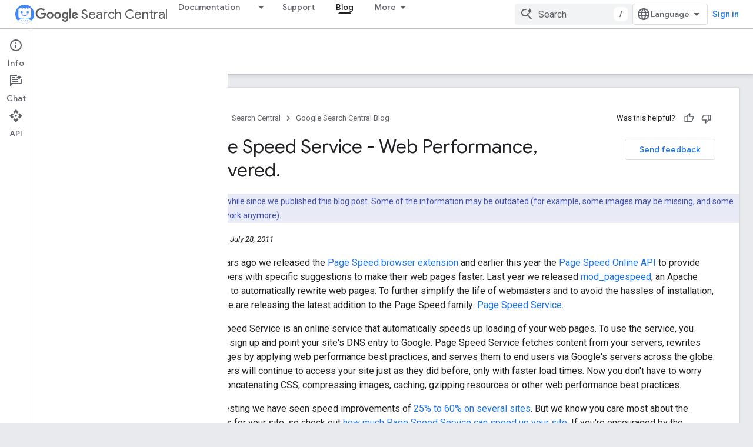

--- FILE ---
content_type: text/html; charset=UTF-8
request_url: https://feedback-pa.clients6.google.com/static/proxy.html?usegapi=1&jsh=m%3B%2F_%2Fscs%2Fabc-static%2F_%2Fjs%2Fk%3Dgapi.lb.en.2kN9-TZiXrM.O%2Fd%3D1%2Frs%3DAHpOoo_B4hu0FeWRuWHfxnZ3V0WubwN7Qw%2Fm%3D__features__
body_size: 75
content:
<!DOCTYPE html>
<html>
<head>
<title></title>
<meta http-equiv="X-UA-Compatible" content="IE=edge" />
<script type="text/javascript" nonce="DXjv__wx0rjClhANCf1hsg">
  window['startup'] = function() {
    googleapis.server.init();
  };
</script>
<script type="text/javascript"
  src="https://apis.google.com/js/googleapis.proxy.js?onload=startup" async
  defer nonce="DXjv__wx0rjClhANCf1hsg"></script>
</head>
<body>
</body>
</html>
